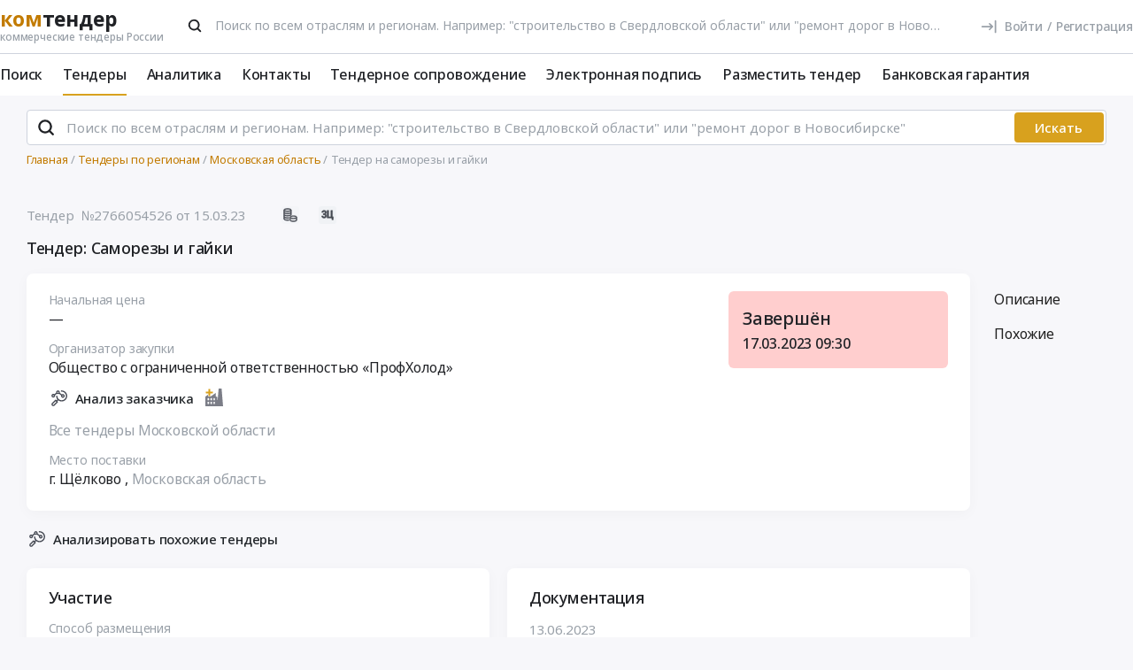

--- FILE ---
content_type: text/html; charset=UTF-8
request_url: https://www.komtender.ru/region/moskovskaya-oblast/2766054526
body_size: 34025
content:
<!DOCTYPE html>
<html lang="ru-RU" class="device-desktop ios safari chrome kt">
    <head>
        <meta charset="UTF-8" />

                    <meta name="viewport" content="width=device-width">
        
        
        
        <meta name="SKYPE_TOOLBAR" content="SKYPE_TOOLBAR_PARSER_COMPATIBLE" />
        <meta name="format-detection" content="telephone=no">
        <meta name="referrer" content="origin-when-cross-origin" />

        <meta property="og:locale" content="ru_RU" />
        <meta property="og:type" content="article" />
        <meta property="og:url" content="https://www.komtender.ru/region/moskovskaya-oblast/2766054526" />
        <meta property="og:title" content="Тендер: Саморезы и гайки | г. Щёлково | Все коммерческие тендеры России" />

                    <meta property="og:description" content="Тендер: Саморезы и гайки. Заказчик: Общество с ограниченной ответственностью «ПрофХолод»" />
        
        
        <title>Тендер: Саморезы и гайки | г. Щёлково | Все коммерческие тендеры России</title>

        <script type="text/javascript">
                        window.project = 3;

                        window.clientid = "0b038da3aca1595e6c870715ef9c09e3";

            // Формируем куку `clientid`
            if (typeof window.clientid == "string" && window.clientid.length == 32) {

                // Установим куку на пол года
                var clientIDCookieDate = new Date();
                clientIDCookieDate.setTime(clientIDCookieDate.getTime() + 15768000000);

                var clientIDCookieDomain = document.domain.split('.').slice(-2).join('.');

                document.cookie = "clientid=" + window.clientid + "; domain=."+ clientIDCookieDomain +"; expires=" + clientIDCookieDate.toGMTString() + "; path=/";
            }

            var offsetCookieDate = new Date();

                        offsetCookieDate.setTime(offsetCookieDate.getTime() + 31536000000);

                        document.cookie = "offset=" + ((new Date()).getTimezoneOffset() * 60) * (-1) + "; expires=" + offsetCookieDate.toGMTString() + "; path=/";
        </script>

        
            <script type="text/javascript">
				function forceReload(){
					if((typeof(CryptoJS.MD5)=="function") && (typeof(localStorage)=="object") && (typeof(nrm)!="undefined")){
						if(new String(nrm).toLocaleLowerCase()=="get"){
							var nowYMD=
								(new Date().getFullYear().toString())+"-"+
								((new Date().getMonth().toString().length==1)?"0"+new Date().getMonth().toString():new Date().getMonth().toString())+"-"+
								((new Date().getDate().toString().length==1)?"0"+new Date().getDate().toString():new Date().getDate().toString())
							;
							var nowHMS=
								((new Date().getHours().toString().length==1)?"0"+new Date().getHours().toString():new Date().getHours().toString())+"-"+
								((new Date().getMinutes().toString().length==1)?"0"+new Date().getMinutes().toString():new Date().getMinutes().toString())+"-"+
								((new Date().getSeconds().toString().length==1)?"0"+new Date().getSeconds().toString():new Date().getSeconds().toString())
							;
							var locHash=CryptoJS.MD5(
								window.location.toString()+"~"+nowYMD
							).toString();

							var lsh=localStorage.getItem(locHash);
							if(lsh===null){
								localStorage.setItem(locHash,nowYMD+" "+nowHMS);
								document.location.reload();
							}
						}
					}
				}

				function getReloaded(){
					if((typeof(CryptoJS.MD5)=="function") && (typeof(localStorage)=="object") && (typeof(nrm)!="undefined")){
						if(new String(nrm).toLocaleLowerCase()=="get"){
							var nowYMD=
								(new Date().getFullYear().toString())+"-"+
								((new Date().getMonth().toString().length==1)?"0"+new Date().getMonth().toString():new Date().getMonth().toString())+"-"+
								((new Date().getDate().toString().length==1)?"0"+new Date().getDate().toString():new Date().getDate().toString())
							;
							var locHash=CryptoJS.MD5(
								window.location.toString()+"~"+nowYMD
							).toString();

							return localStorage.getItem(locHash);
						}
					}
				}

                document.addEventListener("DOMContentLoaded", htmlcorruptready);

                function htmlcorruptready()
                {
                    var htmlcorrupt = false;

                    if (document.documentElement.innerHTML.match(/<\/body>/im) === null) {

                        htmlcorrupt = true;

                    } else if(document.documentElement.innerHTML.match(/<\/body>/im).length == 0) {

                        htmlcorrupt = true;
                    }

                    if (htmlcorrupt) {

                        forceReload();
                    }
                }
            </script>

            
                            <script async src="https://www.googletagmanager.com/gtag/js?id=G-RPXX766E1V"></script>
                <script>
                    window.dataLayer = window.dataLayer || [];
                    function gtag(){dataLayer.push(arguments);}
                    gtag('js', new Date());
                    gtag('config', 'G-RPXX766E1V');
                </script>

        
        
        
    <script src="//code.jivo.ru/widget/Wh9R6tbaJk" async></script>

<script>
    var userTokenId = '0';
    var widgetState = '1';
    var departmentTimderId = null;

    var jivoCustomDataClientStatus = 'Не определён';
    var jivoCustomDataDepartment = 'Не определён';
    var jivoCustomDataClientLink = '';

    // customJivoChat
    window.customJivoChat = {};
    var init = function (widgetState, callback) {
        var btn = $("#custom_jivo_toggle");
        var jDiv = $("body > jdiv");

        if (jDiv.length == 0) {
            btn.remove();
            return;
        }


        var customJivoApplyToggle = function (newState) {
            newState = newState || btn.attr('data-state');
            newState = (newState == 1) ? 'on' : newState;
            newState = (newState == 0) ? 'off' : newState;

            btn.attr('data-state', newState);

            if (newState == 'on') {
                jDiv.css('display', 'inline');
                jDiv.click();
                btn.attr('title', 'Не показывать онлайн чат');

                $.ajax({
                    url: '/yiiajax/widget-hide-jivo-chat',
                    method: 'post',
                    dataType: 'json',
                    data: {
                        'stateWidget': 'on'
                    },
                    success: function(data){

                    }
                });
            } else if(newState == 'off') {
                jDiv.css('display', 'none');
                btn.attr('title', 'Показывать онлайн чат');
                changePosition('label');

                $.ajax({
                    url: '/yiiajax/widget-hide-jivo-chat',
                    method: 'post',
                    dataType: 'json',
                    data: {
                        'stateWidget': 'off'
                    },
                    success: function(data){

                    }
                });
            }
        }

        var changePosition = function (newState) {

            if (newState == 'chat' || newState == 'departments') {
                btn.addClass('move');
                return;
            }

            if (newState == 'label' || newState == 'chat/min') {
                // widget is minimized
                btn.removeClass('move');
                return;
            }

            if (newState == 'call' || newState == 'chat/call') {
                // callback form is opened
                return;
            }
        }

        $("#custom_jivo_toggle").on("click", function (e) {
            e.preventDefault();
            customJivoApplyToggle(btn.attr('data-state') == 'on' ? 'off' : 'on');
        });

        window.customJivoChat.changePosition = changePosition;

        btn.css('display', 'block');
        customJivoApplyToggle(widgetState);

        const customData = [];
        if(jivoCustomDataClientStatus) {
            customData.push({
                "key": "Статус",
                "content": jivoCustomDataClientStatus
            });
        }

        if(jivoCustomDataDepartment) {
            customData.push({
                "key": "Отдел клиента по статусу",
                "content": jivoCustomDataDepartment
            });
        }

        if(jivoCustomDataClientLink) {
            customData.push({
                "content": 'Ссылка на карточку клиента',
                "link": jivoCustomDataClientLink
            });
        }

        if(customData.length > 0) {
            jivo_api.setCustomData(customData);
        }

        callback();
    };
    window.customJivoChat.init = init;

    var tryAutoChooseDepartment = function(department, type) {
        let jDiv = document.querySelector('body > jdiv');

        if( !jDiv ) {
            return;
        }

        let depsOP = [
            'ОП',
            'Отдел по работе с новыми клиентами',
        ];

        let depsORK = [
            'ОРК',
            'У меня есть договор',
        ];

        let deps = [];

        if( department === 'op' ) {
            deps = depsOP;
        }

        if( department === 'ork' ) {
            deps = depsORK;
        }

        for (let dep of deps) {
            let xpath = `//jdiv[text()='${dep}']`;
            let matchingElement = document.evaluate(xpath, jDiv, null, XPathResult.FIRST_ORDERED_NODE_TYPE, null).singleNodeValue;

            if (matchingElement) {
                clearInterval(departmentTimderId);
                matchingElement.click();
                return;
            }
        }

        if (type === 'open') {
            setTimeout(function () {
                tryAutoChooseDepartment(department , type);
            }, 100)
        }

        return;
    };

    function jivo_onLoadCallback() {

        
        window.customJivoChat.init(widgetState, function () {
            if (userTokenId != '0') {
                jivo_api.setUserToken(userTokenId);
            }

            var jivoMobileButton = document.querySelector('.__jivoMobileButton');
            if(document.documentElement.className.indexOf('device-mobile') !==- 1) {
                // Observe a specific DOM element:
                observeDOM( jivoMobileButton, function(m){
                    var addedNodes = [], removedNodes = [];

                    m.forEach(record => record.addedNodes.length & addedNodes.push(...record.addedNodes))

                    m.forEach(record => record.removedNodes.length & removedNodes.push(...record.removedNodes))

                    addedNodes.forEach(function (item) {
                        if(item.className.indexOf('popup') !== -1) {
                            jivoMobileButton.classList.add('active_popup');
                        }
                    })

                    removedNodes.forEach(function (item) {
                        if(item.className.indexOf('popup') !== -1) {
                            jivoMobileButton.classList.remove('active_popup');
                        }
                    })
                });
            }
        });
    };

    function jivo_onChangeState(state) {
        window.customJivoChat.changePosition(state);

        if( departmentTimderId ) {
            clearInterval(departmentTimderId);
            departmentTimderId = null;
        }

        if( state == 'departments' ) {
            departmentTimderId = setInterval(tryAutoChooseDepartment, 100, 'op', 'change');
        }
    }

    function jivo_onOpen() {
        tryAutoChooseDepartment('op', 'open');
    }
</script>
        <meta name="description" content="Тендер: Саморезы и гайки. Заказчик: Общество с ограниченной ответственностью «ПрофХолод»">
<link type="font/woff2" href="/static/50698302//fonts/fontawesome-webfont.woff2" rel="prefetch" as="font" crossorigin="anonymous">
<link href="/static/img/favicon/kt/apple-touch-icon.png" rel="apple-touch-icon" sizes="180x180">
<link type="image/png" href="/static/img/favicon/kt/favicon-16x16.png" rel="icon" sizes="16x16">
<link type="image/png" href="/static/img/favicon/kt/favicon-32x32.png" rel="icon" sizes="32x32">
<link href="/static/manifest/kt/site.webmanifest" rel="manifest" crossorigin="use-credentials">
<link type="image/svg+xml" href="/static/img/favicon/kt/favicon-120x120.svg" rel="icon" sizes="120x120">
<link href="https://www.komtender.ru/region/moskovskaya-oblast/2766054526" rel="canonical">
<link href="/static/1ac6a64c/css/bootstrap.css" rel="stylesheet">
<link href="/static/35186e86/themes/smoothness/jquery-ui.css" rel="stylesheet">
<link href="/static/4681c09c/less/kt/alert.min.css" rel="stylesheet">
<link href="/static/90129b08/libraries/bootstrap-tagsinput/kt/bootstrap-tagsinput.min.css" rel="stylesheet">
<link href="/static/90129b08/libraries/rtooltip/kt/rtooltip.min.css" rel="stylesheet">
<link href="/static/90129b08/libraries/print/print.min.css" rel="stylesheet">
<link href="/static/90129b08/libraries/lineclamp/kt/lineclamp.min.css" rel="stylesheet">
<link href="/static/267962b8/less/kt/empty-table-state.min.css" rel="stylesheet">
<link href="/static/90129b08/less/tender/kt/single-tender.min.css" rel="stylesheet">
<link href="/static/90129b08/less/tender/kt/table-positions.min.css" rel="stylesheet">
<link href="/static/90129b08/less/analytics/kt/complaints.min.css" rel="stylesheet">
<link href="/static/90129b08/less/analytics/kt/analytics-tenders.min.css" rel="stylesheet">
<link href="/static/90129b08/less/analytics/kt/sort.min.css" rel="stylesheet">
<link href="/static/90129b08/less/tender/kt/table-positions-mobile.min.css" rel="stylesheet">
<link href="/static/3105a02f/less/kt/toggle-counterparty.min.css" rel="stylesheet">
<link href="/static/90129b08/libraries/intl-tel-input/css/intlTelInput.min.css" rel="stylesheet">
<link href="/static/90129b08/less/kt/fonts.min.css" rel="stylesheet">
<link href="/static/90129b08/less/kt/bootstrap3/bs3.min.css" rel="stylesheet">
<link href="/static/90129b08/less/site/kt/error.min.css" rel="stylesheet">
<link href="/static/90129b08/libraries/collapsible/kt/collapsible.min.css" rel="stylesheet">
<link href="/static/90129b08/less/kt/rostender-tooltips.min.css" rel="stylesheet">
<link href="/static/90129b08/less/kt/legacy.min.css" rel="stylesheet">
<link href="/static/90129b08/less/kt/media.min.css" rel="stylesheet">
<link href="/static/90129b08/less/kt/s_v2.min.css" rel="stylesheet">
<link href="/static/90129b08/less/kt/main.min.css" rel="stylesheet">
<link href="/static/2dc9c99b/less/kt/jivo_fix.min.css" rel="stylesheet">
<link href="/static/16effdcb/less/kt/header-dvt.min.css" rel="stylesheet">
<link href="/static/1dc99955/less/kt/input-search.min.css" rel="stylesheet">
<link href="/static/eaa80198/less/kt/footer.min.css" rel="stylesheet">
        <style>
    .icon:after,.sprite-checkbox input+label:after,.sprite-pseudo:after,.icon:before,.sprite-pseudo:before{background-image:url('/static/90129b08/img/sprite_kt.svg')}.ui-icon,.ui-widget-content .ui-icon{background-image:url("/static/90129b08/img/ui-icons_cc0000_256x240.png")}.ui-widget-header .ui-icon{background-image:url("/static/90129b08/img/ui-icons_ffffff_256x240.png")}.ui-state-default .ui-icon{background-image:url("/static/90129b08/img/ui-icons_cc0000_256x240.png")}.ui-state-hover .ui-icon,.ui-state-focus .ui-icon{background-image:url("/static/90129b08/img/ui-icons_cc0000_256x240.png")}.ui-state-active .ui-icon{background-image:url("/static/90129b08/img/ui-icons_cc0000_256x240.png")}.ui-state-highlight .ui-icon{background-image:url("/static/90129b08/img/ui-icons_004276_256x240.png")}.ui-state-error .ui-icon,.ui-state-error-text .ui-icon{background-image:url("/static/90129b08/img/ui-icons_cc0000_256x240.png")}.ui-widget-overlay{background:#a6a6a6 url("/static/90129b08/img/ui-bg_dots-small_65_a6a6a6_2x2.png") 50% 50% repeat}.ui-widget-shadow{background:#333 url("/static/90129b08/img/ui-bg_flat_0_333333_40x100.png") 50% 50% repeat-x}.ui-dialog-titlebar-close:after{background-image:url('/static/90129b08/img/icons/ui-icons_cd0a0a_256x240.png')}.ui-state-highlight,.ui-widget-content .ui-state-highlight,.ui-widget-header .ui-state-highlight{background:#fbf8ee url("/static/90129b08/img/ui-bg_glass_55_fbf8ee_1x400.png") 50% 50% repeat-x}.ui-state-error,.ui-widget-content .ui-state-error,.ui-widget-header .ui-state-error{background:#f3d8d8 url("/static/90129b08/img/ui-bg_diagonals-thick_75_f3d8d8_40x40.png") 50% 50% repeat}#profile-mailing-form .mail-groups .ms-container,#tariff-block .mail-groups .ms-container{background:url('/static/90129b08/img/switch.png') no-repeat 50% 50%}.ui-state-active,.ui-widget-content .ui-state-active,.ui-widget-header .ui-state-active{background:#fff url("/static/90129b08/img/ui-bg_flat_65_ffffff_40x100.png") 50% 50% repeat-x}.tender-header-socials-block .b-share-icon_vkontakte{background:#4a76a8 url('/static/90129b08/img/icons/vk-logo.svg') no-repeat center}.tender-header-socials-block .b-share-icon_custom{background:#4a76a8 url('/static/90129b08/img/icons/vk-logo.svg') no-repeat center}.tender-header-socials-block .b-share-icon_twitter{background:#46abe1 url('/static/90129b08/img/icons/twitter-logo.svg') no-repeat center}.tender-header-socials-block .b-share-icon_facebook{background:#4a76a8 url('/static/90129b08/img/icons/fb-logo.png') no-repeat center}.kv-plugin-loading{background:transparent url(/static/90129b08/img/loading-plugin.gif) center left no-repeat}.kv-center-loading{background:transparent url("/static/90129b08/img/loading-plugin.gif") center center no-repeat}
</style>

            </head>
    <body class="tender-page scrolled-bottom">

        
        
        
            
            <main class="wrapper">
                <div id="content" class="container ">
                    <div class="content">

                        
<header>

    <div class="header header--rt header--notLogged ">

        <div class="header__burger">
            <div class="header__burger-item n1"></div>
            <div class="header__burger-item n2"></div>
            <div class="header__burger-item n3"></div>
        </div>

        <div class="flex-grow flex-grow--logo-before"></div>

        <div class="header__element">

            <div class="header__tier   n1 pt-2">

                <div class="header__logo-container">
                    
<div class="header-logo" itemscope itemtype="http://schema.org/WPHeader">
    <a href="/" class="PFBeauSansPro" itemprop="text"  title="Комтендер — Все коммерческие тендеры и закупки России" >
        <div><span class="header-logo__logo">ком</span>тендер</div>
        <div class="header-logo__slogan">коммерческие тендеры России</div>
    </a>
</div>
                </div>

                                <div class="header__search-form flex-grow px-4">
                 <form id="fullSearchFormheader" action="/search/tenders" method="post"><div class="header-search-form header-search-form--header">

    
        <div class="hoveredPopupTooltip" data-tippy-placement="bottom" data-tippy-delay="200"
             data-template="searchTemplateheader">
        <div class="hoveredPopupBlock" id="searchTemplateheader"><p><b>Строка поиска позволяет искать тендеры:</p></b>
<ul><li>по&nbsp;ИНН и&nbsp;наименованию заказчика, например, «Аэрофлот»</li> <li>по&nbsp;месту поставки, например, «Новосибирск»</li> <li>по&nbsp;предмету тендера, например, «погружной насос», «строительство Владивосток»</li> <li>по&nbsp;ОКПД2 или&nbsp;КТРУ, например, «20.59.43»</li> <li>по&nbsp;номеру тендера с&nbsp;нашего сайта или с&nbsp;ЕИС</li></ul> <p>Важно! Если указать несколько ключевых слов, то&nbsp;в&nbsp;результаты поиска не&nbsp;войдут тендеры, которые содержат только одно ключевое слово.</p> <p>Для создания сложных поисковых запросов с&nbsp;несколькими ключевыми словами и&nbsp;словами-исключениями воспользуйтесь расширенным поиском.</p></div>

    
        
        <input type="hidden" name="open_data" value="1">        <input type="hidden" name="path" value="/extsearch">        <input type="hidden" id="commonsearchform-mode" name="mode" value="simple">
        
<div class="inputSearch " id="">

    
        
        
        <div class="input-group input-group--search input-group--search-modern input-group--withTextBtn field-commonsearchform-kwd required">
<input type="search" id="commonsearchform-kwd" class="search form-control" name="keywords" placeholder="Поиск по всем отраслям и регионам. Например: &quot;строительство в Свердловской области&quot; или &quot;ремонт дорог в Новосибирске&quot;" aria-required="true"><div class="hint-block">
             <span class="input-group-btn">
               <button class="btn btn-danger btn-danger--modern" onclick="" type="button">Искать</button>
             <button class="btn btn-delete btn-delete--modern hidden" type="button"><span class="fa-remove">
    <svg xmlns="http://www.w3.org/2000/svg" fill="none"  class="svg-delete svg" viewBox="0 0 20 21"><path stroke="#99A0A8" fill="none" class="stroke" stroke-miterlimit="10" stroke-width="2" d="M8.125 5.354V4.73c0-1.042.833-1.875 1.875-1.875s1.875.833 1.875 1.875v.625"/><path stroke="#99A0A8" class="stroke" stroke-linecap="round" stroke-miterlimit="10" stroke-width="2" d="M3.542 5.354h12.917M15.208 10.354v-5M4.792 8.354v8.25c0 .917.75 1.667 1.667 1.667h7.083c.917 0 1.667-.75 1.667-1.667V13.48M8.542 8.688v6.25M11.458 8.688v6.25"  fill="none"/></svg>
</span></button>
             <button aria-label="Поиск" class="btn btn-search btn-search--modern" type="submit"><span class="fa-search"><svg xmlns="http://www.w3.org/2000/svg" fill="none" class="svg-search svg" viewBox="0 0 20 20"><path fill="#212121" fill-rule="evenodd" d="M9 2a7 7 0 0 1 5.6 11.2l.05.04.06.05 3 3a1 1 0 0 1-1.32 1.5l-.1-.08-3-3a1 1 0 0 1-.1-.11A7 7 0 1 1 9 2Zm0 2a5 5 0 1 0 0 10A5 5 0 0 0 9 4Z" clip-rule="evenodd"/></svg></span></button>
              <button class="btn btn-cancel btn-cancel--modern search-cancel" type="button"><span class=""><svg xmlns="http://www.w3.org/2000/svg" fill="none" class="svg-remove svg" viewBox="0 0 20 20"><path d="M13.7 12.3a1 1 0 1 1-1.4 1.4L10 11.42l-2.3 2.3a1 1 0 0 1-1.4 0 1 1 0 0 1 0-1.42L8.58 10l-2.3-2.3a1 1 0 1 1 1.42-1.4L10 8.58l2.3-2.3a1 1 0 1 1 1.4 1.42L11.42 10l2.3 2.3ZM10 2a8 8 0 1 0 0 16 8 8 0 0 0 0-16Z"/></svg></span></button>
             </span>
             </div>
</div>
    
</div>

        </div>

    
</div>


</form>                </div>
                
                
                
                    
<div class="header-login header-loginform  ">

    
        <div class="header-login__wrapper header-login__wrapper--logout">
            <a href="/login?returl=%2Fregion%2Fmoskovskaya-oblast%2F2766054526" class="header-login__icon header-login__icon--sigin icon-signin"></a>
            <div class="header-login__link">
                <a href="/login?returl=%2Fregion%2Fmoskovskaya-oblast%2F2766054526" class="header-login__signin">
                    <i class="header-login__icon-signin icon-signin mr-2"></i><span>Войти</span>
                </a>

                <span class="header-login__sep px-2">/</span>

                <a href="/registration?returl=%2Fregion%2Fmoskovskaya-oblast%2F2766054526&regions=52&branches=49">
                    <span>Регистрация</span>
                </a>
            </div>

            <a class="div100 header-login__icon-link" href="/login?returl=%2Fregion%2Fmoskovskaya-oblast%2F2766054526"></a>

            
        </div>

    
</div>


                    
            </div>

                        <div class="header__tier n2">
                <div class="header__menu-container">
                    <nav class="navbar" role="navigation">

	<ul id="main-menu-collapse" class="menu no-select" itemtype="http://schema.org/SiteNavigationElement" itemscope="itemscope"><li class="menu-item" style=""><a class='menu-item__text' href="/extsearch" itemprop="url" title="Поиск">Поиск</a></li>
<li class="menu-item current" style=""><a class='menu-item__text' href="/tender" itemprop="url" title="Тендеры">Тендеры</a></li>
<li class="menu-item" style=""><a class='menu-item__text' href="/analytics" itemprop="url" title="Аналитика">Аналитика</a></li>
<li class="menu-item" style=""><a class='menu-item__text' href="/contacts" itemprop="url" title="Контакты">Контакты</a></li>
<li class="menu-item" style=""><a class='menu-item__text' href="/svc" itemprop="url" title="Тендерное сопровождение">Тендерное сопровождение</a></li>
<li class="menu-item" style=""><a class='menu-item__text menu-item__text--short ' href="/eds" itemprop="url" title="Электронная подпись">Электронная подпись</a></li>
<li class="menu-item" style=""><a class='menu-item__text menu-item__text--short ' href="/announce" itemprop="url" title="Разместить тендер">Разместить тендер</a></li>
<li class="menu-item" style=""><a class='menu-item__text menu-item__text--short ' href="/bank-guaranty" itemprop="url" title="Банковская гарантия">Банковская гарантия</a></li></ul>
</nav>                </div>
            </div>
                    </div>

    </div>

</header>


<aside class="menu-mobile" style="visibility: hidden">

    <div class="menu-mobile__head"><span class="header-menu-mobile__title">Меню</span></div>

	
    <div class="menu-mobile__close"><div class="menu-mobile__close-tap"></div></div>

    <div class="menu-mobile__profile">

		
			
<div class="header-login header-loginform  ">

    
        <div class="header-login__wrapper header-login__wrapper--logout">
            <a href="/login?returl=%2Fregion%2Fmoskovskaya-oblast%2F2766054526" class="header-login__icon header-login__icon--sigin icon-signin"></a>
            <div class="header-login__link">
                <a href="/login?returl=%2Fregion%2Fmoskovskaya-oblast%2F2766054526" class="header-login__signin">
                    <i class="header-login__icon-signin icon-signin mr-2"></i><span>Войти</span>
                </a>

                <span class="header-login__sep px-2">/</span>

                <a href="/registration?returl=%2Fregion%2Fmoskovskaya-oblast%2F2766054526&regions=52&branches=49">
                    <span>Регистрация</span>
                </a>
            </div>

            <a class="div100 header-login__icon-link" href="/login?returl=%2Fregion%2Fmoskovskaya-oblast%2F2766054526"></a>

            
        </div>

    
</div>


		
    </div>

    <div class="menu-mobile__list">
		<nav class="navbar" role="navigation">

	<ul id="main-menu-collapse" class="menu no-select" itemtype="http://schema.org/SiteNavigationElement" itemscope="itemscope"><li class="menu-item" style=""><a class='menu-item__text' href="/extsearch" itemprop="url" title="Поиск">Поиск</a></li>
<li class="menu-item current" style=""><a class='menu-item__text' href="/tender" itemprop="url" title="Тендеры">Тендеры</a></li>
<li class="menu-item" style=""><a class='menu-item__text' href="/analytics" itemprop="url" title="Аналитика">Аналитика</a></li>
<li class="menu-item" style=""><a class='menu-item__text' href="/contacts" itemprop="url" title="Контакты">Контакты</a></li>
<li class="menu-item" style=""><a class='menu-item__text' href="/svc" itemprop="url" title="Тендерное сопровождение">Тендерное сопровождение</a></li>
<li class="menu-item" style=""><a class='menu-item__text menu-item__text--short ' href="/eds" itemprop="url" title="Электронная подпись">Электронная подпись</a></li>
<li class="menu-item" style=""><a class='menu-item__text menu-item__text--short ' href="/announce" itemprop="url" title="Разместить тендер">Разместить тендер</a></li>
<li class="menu-item" style=""><a class='menu-item__text menu-item__text--short ' href="/bank-guaranty" itemprop="url" title="Банковская гарантия">Банковская гарантия</a></li></ul>
</nav>    </div>

    <div class="flex-grow" style="flex-grow: 30"></div>

    <div class="menu-mobile__footer">

        <a class="menu-mobile__phone" href="tel:4956461425"><span>(495) 646-14-25</span></a>

    </div>

</aside>

<div class="menu-mobile-overlay"></div>


    <form id="fullSearchFormdefault" action="/search/tenders" method="post"><div class="header-search-form header-search-form--default">

    
        <div class="hoveredPopupTooltip" data-tippy-placement="bottom" data-tippy-delay="200"
             data-template="searchTemplatedefault">
        <div class="hoveredPopupBlock" id="searchTemplatedefault"><p><b>Строка поиска позволяет искать тендеры:</p></b>
<ul><li>по&nbsp;ИНН и&nbsp;наименованию заказчика, например, «Аэрофлот»</li> <li>по&nbsp;месту поставки, например, «Новосибирск»</li> <li>по&nbsp;предмету тендера, например, «погружной насос», «строительство Владивосток»</li> <li>по&nbsp;ОКПД2 или&nbsp;КТРУ, например, «20.59.43»</li> <li>по&nbsp;номеру тендера с&nbsp;нашего сайта или с&nbsp;ЕИС</li></ul> <p>Важно! Если указать несколько ключевых слов, то&nbsp;в&nbsp;результаты поиска не&nbsp;войдут тендеры, которые содержат только одно ключевое слово.</p> <p>Для создания сложных поисковых запросов с&nbsp;несколькими ключевыми словами и&nbsp;словами-исключениями воспользуйтесь расширенным поиском.</p></div>

    
        
        <input type="hidden" name="open_data" value="1">        <input type="hidden" name="path" value="/extsearch">        <input type="hidden" id="commonsearchform-mode" name="mode" value="simple">
        
<div class="inputSearch " id="">

    
        
        
        <div class="input-group input-group--search input-group--search-modern input-group--withTextBtn field-commonsearchform-kwd required">
<input type="search" id="commonsearchform-kwd" class="search form-control" name="keywords" placeholder="Поиск по всем отраслям и регионам. Например: &quot;строительство в Свердловской области&quot; или &quot;ремонт дорог в Новосибирске&quot;" aria-required="true"><div class="hint-block">
             <span class="input-group-btn">
               <button class="btn btn-danger btn-danger--modern" onclick="" type="button">Искать</button>
             <button class="btn btn-delete btn-delete--modern hidden" type="button"><span class="fa-remove">
    <svg xmlns="http://www.w3.org/2000/svg" fill="none"  class="svg-delete svg" viewBox="0 0 20 21"><path stroke="#99A0A8" fill="none" class="stroke" stroke-miterlimit="10" stroke-width="2" d="M8.125 5.354V4.73c0-1.042.833-1.875 1.875-1.875s1.875.833 1.875 1.875v.625"/><path stroke="#99A0A8" class="stroke" stroke-linecap="round" stroke-miterlimit="10" stroke-width="2" d="M3.542 5.354h12.917M15.208 10.354v-5M4.792 8.354v8.25c0 .917.75 1.667 1.667 1.667h7.083c.917 0 1.667-.75 1.667-1.667V13.48M8.542 8.688v6.25M11.458 8.688v6.25"  fill="none"/></svg>
</span></button>
             <button aria-label="Поиск" class="btn btn-search btn-search--modern" type="submit"><span class="fa-search"><svg xmlns="http://www.w3.org/2000/svg" fill="none" class="svg-search svg" viewBox="0 0 20 20"><path fill="#212121" fill-rule="evenodd" d="M9 2a7 7 0 0 1 5.6 11.2l.05.04.06.05 3 3a1 1 0 0 1-1.32 1.5l-.1-.08-3-3a1 1 0 0 1-.1-.11A7 7 0 1 1 9 2Zm0 2a5 5 0 1 0 0 10A5 5 0 0 0 9 4Z" clip-rule="evenodd"/></svg></span></button>
             
             </span>
             </div>
</div>
    
</div>

        </div>

    
</div>


</form>

                        

    <div class="breadcrumb-block">
        <ol class="breadcrumb" itemscope="itemscope" itemtype="https://schema.org/BreadcrumbList">

            
                <li  itemprop="itemListElement" itemscope="itemscope" itemtype="https://schema.org/ListItem">
                    
                    <a href="/" itemprop="item"><span itemprop="name">Главная</span></a>
                    <meta itemprop="position" content="1" />
                </li>

            
                <li  itemprop="itemListElement" itemscope="itemscope" itemtype="https://schema.org/ListItem">
                    
                    <a href="/region/" itemprop="item"><span itemprop="name">Тендеры по регионам</span></a>
                    <meta itemprop="position" content="2" />
                </li>

            
                <li  itemprop="itemListElement" itemscope="itemscope" itemtype="https://schema.org/ListItem">
                    
                    <a href="/region/moskovskaya-oblast" itemprop="item"><span itemprop="name">Московская область</span></a>
                    <meta itemprop="position" content="3" />
                </li>

            
                <li class="active" itemprop="itemListElement" itemscope="itemscope" itemtype="https://schema.org/ListItem">
                    
                    <span itemprop="name">Тендер на саморезы и гайки</span>
                    <meta itemprop="position" content="4" />
                </li>

            
        </ol>
    </div>

    

<script>
    var tendersData = {"66614091":{"id":66614091,"events":{"5":"2023-03-15 07:01:00","12":"2023-03-17 09:30:00"},"fav2":[],"favoritesAvailable":false,"comments":null,"files_by_date":{"2023-06-13":[{"id":592775978,"tid":66614091,"title":"Изменения от 13.06.2023","fsid":"2023-06/6cb/tender_790616498_changes_gpb2_64885b4903e74.doc","link":"/files?t=[base64]","size":22518,"md5":"8441e2a968f57b3fc7c871256e946df2","ts":"2023-06-13 22:10:17","token":"[base64]","extension":"doc","is_archive":0,"is_protocol":false,"can_added_to_archive":true,"is_downloaded":true,"can_file_previews":false,"dtc":"2023-06-13 15:10:17"}],"2023-06-08":[{"id":592093851,"tid":66614091,"title":"Изменения от 08.06.2023","fsid":"2023-06/0a5/tender_790616498_changes_gpb2_6481c2a72d28c.doc","link":"/files?t=[base64]","size":27172,"md5":"f93b6a0f90f2f5dde5273a0fb8050b5f","ts":"2023-06-08 22:45:58","token":"[base64]","extension":"doc","is_archive":0,"is_protocol":false,"can_added_to_archive":true,"is_downloaded":true,"can_file_previews":false,"dtc":"2023-06-08 15:45:58"}],"2023-06-07":[{"id":591682979,"tid":66614091,"title":"Изменения от 07.06.2023","fsid":"2023-06/61f/tender_790616498_changes_gpb2_64806da5af3fa.doc","link":"/files?t=[base64]","size":22485,"md5":"294cd0a4c1db99f52249cdc4e8166d1c","ts":"2023-06-07 21:50:24","token":"[base64]","extension":"doc","is_archive":0,"is_protocol":false,"can_added_to_archive":true,"is_downloaded":true,"can_file_previews":false,"dtc":"2023-06-07 14:50:24"}],"2023-06-05":[{"id":590968282,"tid":66614091,"title":"Изменения от 05.06.2023","fsid":"2023-06/e88/tender_790616498_changes_gpb2_647dce95581ae.doc","link":"/files?t=[base64]","size":27151,"md5":"e454cea8fc3abb868ebd65f6073c1416","ts":"2023-06-05 22:10:33","token":"[base64]","extension":"doc","is_archive":0,"is_protocol":false,"can_added_to_archive":true,"is_downloaded":true,"can_file_previews":false,"dtc":"2023-06-05 15:10:33"}],"2023-06-02":[{"id":590645591,"tid":66614091,"title":"Изменения от 02.06.2023","fsid":"2023-06/a3f/tender_790616498_changes_gpb2_6479d9e67d5de.doc","link":"/files?t=[base64]","size":27151,"md5":"73794d79f48b369927f63aa8be7b5bd6","ts":"2023-06-02 22:45:44","token":"[base64]","extension":"doc","is_archive":0,"is_protocol":false,"can_added_to_archive":true,"is_downloaded":true,"can_file_previews":false,"dtc":"2023-06-02 15:45:44"}],"2023-06-01":[{"id":590299270,"tid":66614091,"title":"Изменения от 01.06.2023","fsid":"2023-06/294/tender_790616498_changes_gpb2_64788ac13bbf2.doc","link":"/files?t=[base64]","size":22464,"md5":"9acc96c893f90be51212c1433b1f0c18","ts":"2023-06-01 22:21:15","token":"[base64]","extension":"doc","is_archive":0,"is_protocol":false,"can_added_to_archive":true,"is_downloaded":true,"can_file_previews":false,"dtc":"2023-06-01 15:21:15"}],"2023-03-15":[{"id":571537008,"tid":66614091,"title":"Извещение","fsid":"2023-03/0a7/tender_790616498_card_gpb2_641170a2e113c.doc","link":"/files?t=[base64]","size":13025,"md5":"65655d36e7ff4d33ca2deb6e37c22a50","ts":"2023-03-15 17:19:48","token":"[base64]","extension":"doc","is_archive":0,"is_protocol":false,"can_added_to_archive":true,"is_downloaded":true,"can_file_previews":false,"dtc":"2023-03-15 10:19:48"}]},"tags":[],"dte-formatted":"2023/03/17 09:30"}};
</script>




    <div class="py-3"></div>



<div class="tender-info tender-row">

    
        <div class="tender-info-header">

            
<div class="tender-icon n1">

    
    
        
    <div  class="tender-info-header-number">
        Тендер&nbsp;&nbsp;№2766054526    </div>

    <div class="tender-info-header-start_date">
       &nbsp;от 15.03.23</div>

    
</div>

            <div class="pl-5 pr-3"></div>

            
<div class="tender-icon n2">

    
        
        <div class="b-tenderico b-tenderico--class">
            <div class="tender__class b-commerce  hoveredPopupTooltip tender-info-header-type tender-info-header-icon"
                 data-title="Тендеры, не&amp;nbsp;регулируемые специальными законами о&amp;nbsp;закупках (44-ФЗ, 223-ФЗ, ПП&amp;nbsp;615)"></div>
        </div>

    
    
        <div class="b-tenderico b-tenderico--pwh">
            <div
                class="tender__pwh tender__pwh--zc    hoveredPopupTooltip tender-info-header-type tender-info-header-icon"
                data-title="Запросы и мониторинг цен - процедуры определения начальной цены для последующей публикации закупок или сбор предложений для заключения прямых контрактов">
            </div>
        </div>

    
    
    
</div>

            
        </div> <!-- /tender-info-header -->

        <div class="flex-grow"></div>

        
                
        
    
</div>


<div class="tender-header mt-4" >

    
    <div class="tender-header__title" id="desc">
        <div>
            <h1 class="tender-header__h4 h4 m-0 p-0 line-clamp line-clamp--n3" data-id="name">

                
                    Тендер: Саморезы и гайки
                
            </h1>
            <div class="line-clamp-btn mt-3" data-id="name"></div>
        </div>

        
    </div>

</div>

<div class="tender__main">
<div class="tender__main__body">

<div class="tender-body">
    <!-- Секция премета -->

    <div class="tile tender-body__col odd tender-body__col--full tender-body__col--wrap-row">

        <div class="tender-body__wrap n1">

            
<div class="tender-body__block">
                <span class="tender-body__label">Начальная цена</span>
        <span class="tender-body__field ">
        <span class="tender-body__text">
            &#8212;        </span>

            </span>
</div>

            
            <div class="tender-body__block n2">

                <span class="tender-body__label">Организатор закупки</span>
    
    <span class="tender-body__field">
        <div class="position-relative">
                        
                <span class="tender-info__text">
            <div class="line-clamp line-clamp--n5" data-id="customer_1768720151.0066">
                            Общество с ограниченной ответственностью «ПрофХолод»                    </div>
        <div class="line-clamp-btn mt-3" data-id="customer_1768720151.0066"></div>
    </span>

                        
                                        <div class="pt-2"></div>

                

    <a class="pdf-none d-inline-flex btn btn-link-icon px-0 py-md-0 justify-content-start hoveredPopup" href="#" target="" data-theme="black" data-title="&lt;div&gt;&lt;p&gt;Аналитика доступна только зарегистрированным пользователям.&lt;/p&gt;&lt;p&gt;Пройдите бесплатную регистрацию, чтобы использовать все возможности сервиса&lt;/p&gt;&lt;/div&gt;&lt;div class=&#039;tippy__control&#039;&gt;&lt;div&gt;&lt;a href=&#039;/registration?returl=%2Fregion%2Fmoskovskaya-oblast%2F2766054526&amp;regions=52&amp;branches=49&#039; class=&#039;tippy__link-reg&#039; target=&quot;_blank&quot;&gt;Регистрация&lt;/a&gt;&lt;/div&gt;&lt;div class=&#039;tippy__button dismiss&#039;&gt;Понятно&lt;/div&gt;&lt;/div&gt;" data-unclick="true" data-tippy-trigger="click" data-tippy-interactive="true" onClick="event.preventDefault();"><span class="icon"><svg class="svg-customer-analytics svg"  xmlns="http://www.w3.org/2000/svg"  viewBox="0 0 18 18"><path fill="#464A54" class="fill stroke" fill-rule="evenodd" stroke="#464A54" stroke-width="0" d="M7.174 1.05c-.44.115-.835.397-1.087.774-.235.35-.304.581-.304 1.02 0 .197.007.412.016.477l.015.117-.935.682-.935.68-.206-.103a2.326 2.326 0 0 0-.391-.15c-.24-.06-.67-.06-.909 0-.672.17-1.207.71-1.377 1.39-.07.28-.046.784.052 1.06.153.437.532.861.951 1.066.307.15.546.197.922.178.402-.02.635-.095.958-.311.388-.26.663-.653.78-1.117.046-.185.048-.572.005-.93-.007-.059.14-.178.927-.752l.935-.682.205.103c.277.14.525.198.846.198.31 0 .562-.057.832-.188.106-.052.2-.093.212-.093.01 0 .499.36 1.085.799.944.709 1.062.807 1.044.867a3.057 3.057 0 0 0-.038.396c-.02.376.026.614.177.922.205.42.629.798 1.065.952.278.097.782.122 1.061.051a1.953 1.953 0 0 0 1.342-1.208c.097-.277.122-.781.052-1.061a1.918 1.918 0 0 0-1.377-1.39 2.29 2.29 0 0 0-.909 0c-.103.027-.272.09-.378.141-.105.051-.2.093-.211.093-.011 0-.5-.36-1.085-.8-.944-.708-1.063-.807-1.044-.867.052-.166.055-.725.004-.927a1.914 1.914 0 0 0-1.377-1.39 2.412 2.412 0 0 0-.923.002Zm3.734.009c-.551.254-.44 1.067.162 1.192.09.019.18.025.197.014.06-.036.827.047 1.145.124.793.192 1.484.58 2.059 1.157a4.252 4.252 0 0 1 1.272 3.079c0 1.185-.436 2.24-1.272 3.079-.907.91-2.087 1.344-3.42 1.26-1.131-.072-2.284-.663-2.998-1.537A4.378 4.378 0 0 1 7.05 7.025c-.03-.274-.103-.466-.21-.56-.264-.232-.67-.218-.895.03-.154.172-.191.308-.167.619.07.905.42 1.885.963 2.687l.236.348-.441.44-.442.44-.285-.278c-.22-.215-.315-.286-.421-.315a.697.697 0 0 0-.509.062c-.053.034-.872.839-1.82 1.79-1.642 1.647-1.727 1.738-1.835 1.962-.15.313-.208.552-.208.875 0 .52.184.968.544 1.327.367.364.813.548 1.331.548.326 0 .565-.057.875-.21.222-.108.326-.205 1.963-1.835.95-.946 1.756-1.765 1.79-1.818a.697.697 0 0 0 .06-.509c-.028-.105-.099-.2-.314-.421l-.277-.285.44-.442.439-.44.34.23c.978.66 2.014.979 3.184.979 1.96 0 3.707-.965 4.788-2.643.154-.24.427-.815.54-1.139.061-.178.15-.5.196-.715.078-.363.084-.448.084-1.127 0-.68-.006-.764-.084-1.127a5.676 5.676 0 0 0-1.338-2.645 5.65 5.65 0 0 0-2.857-1.698A4.884 4.884 0 0 0 11.423 1c-.313.001-.416.013-.516.059Zm-3.45 1.238a.603.603 0 0 0-.397.413c-.043.149-.043.181 0 .333.035.12.084.2.17.277a.603.603 0 0 0 .993-.28.437.437 0 0 0 0-.33.597.597 0 0 0-.41-.415c-.177-.053-.18-.053-.356.002Zm-4.75 3.5a.61.61 0 0 0-.407.713c.02.078.084.2.144.269.306.358.894.223 1.028-.236.044-.152.044-.184 0-.333a.597.597 0 0 0-.41-.415c-.176-.053-.178-.053-.355.002Zm9.75.25a.603.603 0 0 0-.397.413c-.043.149-.043.181 0 .333a.603.603 0 0 0 1.162-.003.436.436 0 0 0 0-.33.597.597 0 0 0-.41-.415c-.176-.053-.178-.053-.355.002Zm-8.695 7.351c-1.374 1.377-1.427 1.436-1.462 1.586-.073.32.11.63.427.722a.433.433 0 0 0 .328 0c.156-.045.24-.123 1.586-1.47l1.422-1.423-.422-.422a8.239 8.239 0 0 0-.437-.422c-.01 0-.658.643-1.442 1.43Z" clip-rule="evenodd"/></svg>
</span><span>Анализ заказчика</span></a>

                <span class="d-inline-block ttb-2">
                    
<button  type="1" class="btn btn-link-icon toggle-counterparty  hoveredPopup  pl-2 py-2 my-n2 pr-0 " inn="" data-title="&lt;p&gt;Аналитика доступна только зарегистрированным пользователям.&lt;/p&gt;&lt;p&gt;Пройдите бесплатную регистрацию, чтобы использовать все возможности сервиса&lt;/p&gt;" data-theme="black" data-tippy-interactive="true"
    >
    <span class="icon">
        <svg xmlns="http://www.w3.org/2000/svg"
     class="svg svg-customer-plus"
     fill="none" viewBox="0 0 20 20"><path fill="#7B7D87" class="fill" fill-rule="evenodd"
                                           d="M14.999.015c-.003.056-1.18 13.821-1.246 14.555-.002.023-.004.018-.005-.005-.014-.21-.083-1.338-.165-2.684l-.136-2.244a.5.5 0 0 0-.497-.47l-.41-.002-.379-.001a.5.5 0 0 1-.498-.5V7.088c0-.969-.003-1.788-.007-2.013 0-.041-.019-.05-.052-.027-.254.178-1.444 1.026-2.86 2.038L6.633 8.595a.5.5 0 0 1-.688-.102A.8.8 0 0 1 5.2 9H3.8a.8.8 0 0 1-.8-.8V7.025l-.1.071L.21 9.018a.5.5 0 0 0-.21.407V19.5a.5.5 0 0 0 .5.5h19.43c.039 0 .069-.034.065-.073-.011-.1-1.658-19.872-1.658-19.902C18.337 0 18.332 0 16.67 0c-1.327 0-1.669.004-1.67.015ZM4.162 12.087v.75a.5.5 0 0 1-.5.5H3a.5.5 0 0 1-.5-.5v-1.5a.5.5 0 0 1 .5-.5h.663a.5.5 0 0 1 .5.5v.75Zm3.338 0v.75a.5.5 0 0 1-.5.5h-.662a.5.5 0 0 1-.5-.5v-1.5a.5.5 0 0 1 .5-.5H7a.5.5 0 0 1 .5.5v.75Zm3.335-.003-.002.749a.5.5 0 0 1-.5.498h-.666a.5.5 0 0 1-.5-.498l-.002-.75-.001-.745a.5.5 0 0 1 .5-.5h.672a.5.5 0 0 1 .5.5l-.001.746ZM4.162 16.25V17a.5.5 0 0 1-.5.5H3a.5.5 0 0 1-.5-.5v-1.5A.5.5 0 0 1 3 15h.663a.5.5 0 0 1 .5.5v.75Zm3.338 0V17a.5.5 0 0 1-.5.5h-.662a.5.5 0 0 1-.5-.5v-1.5a.5.5 0 0 1 .5-.5H7a.5.5 0 0 1 .5.5v.75Zm3.338 0V17a.5.5 0 0 1-.5.5h-.676a.5.5 0 0 1-.5-.5v-1.5a.5.5 0 0 1 .5-.5h.676a.5.5 0 0 1 .5.5v.75Z" clip-rule="evenodd"/><rect width="8" height="2" x="0.5" y="3.5"  class="fill-danger" rx="0.5"/><rect width="8" height="2" x="3.5" y="8.5"  class="fill-danger" rx="0.5" transform="rotate(-90 3.5 8.5)"/></svg>    </span>
    </button>
                </span>
            
        </div>
    </span>
</div>

        <div class="tender-body__block n3">
        <div class="tender-body__field">
            
                <div class="tender-body__regions-item ">
                    <a class="tender-body__text"
                       target="_blank" href="https://www.komtender.ru/region/moskovskaya-oblast"
                       title="Тендеры Московской области">
                        Все
                        тендеры Московской области                    </a>
                </div>

            
                    </div>
    </div>

            
                
    <div class="tender-body__block n1">
        <span class="tender-body__label">Место поставки</span>
        <span class="tender-body__field">

            <div class="line-clamp line-clamp--n5" data-id="place">

                
                    
                        <span class="tender-info__text">
                            г. Щёлково                        </span>
                        ,
                    
                
                
                    <a class="tender-body__text gray-text-small" target="_blank" href="https://www.komtender.ru/region/moskovskaya-oblast">
                        Московская область                    </a>

                
            </div>

            <div class="line-clamp-btn mt-3" data-id="place"></div>

                    </span>
    </div>

                
            
        </div>

                    <div class="tender-body__wrap n2">
                

    
            <div class="tender-status tender-status--red">

            <div class="tender-status__title">
                Завершён            </div>

            <div>
                <span class="black">17.03.2023</span>&nbsp;<span class='tender__countdown-container  '>09:30</span><div class="tender-body__you-endtime"></div>
            </div>
        </div>
    



                
                            </div>
        
    </div>

    
        <div class="tile  p-0 bg-transparent shadow-none     tender-body__col tender-body__col--full ">
            <div class="d-md-flex flex-md-row">
                
    <div class="tender-body__block n7">

        <a class="pdf-none d-inline-flex btn btn-link-icon justify-content-start px-0 py-sm-0 hoveredPopup" href="#" target="" data-theme="black" data-title="&lt;div&gt;&lt;p&gt;Аналитика доступна только зарегистрированным пользователям.&lt;/p&gt;&lt;p&gt;Пройдите бесплатную регистрацию, чтобы использовать все возможности сервиса&lt;/p&gt;&lt;/div&gt;&lt;div class=&#039;tippy__control&#039;&gt;&lt;div&gt;&lt;a href=&#039;/registration?returl=%2Fregion%2Fmoskovskaya-oblast%2F2766054526&amp;regions=52&amp;branches=49&#039; class=&#039;tippy__link-reg&#039; target=&quot;_blank&quot;&gt;Регистрация&lt;/a&gt;&lt;/div&gt;&lt;div class=&#039;tippy__button dismiss&#039;&gt;Понятно&lt;/div&gt;&lt;/div&gt;" data-unclick="true" data-tippy-trigger="click" data-tippy-interactive="true" onClick="event.preventDefault();"><span class="icon"><svg class="svg-customer-analytics svg"  xmlns="http://www.w3.org/2000/svg"  viewBox="0 0 18 18"><path fill="#464A54" class="fill stroke" fill-rule="evenodd" stroke="#464A54" stroke-width="0" d="M7.174 1.05c-.44.115-.835.397-1.087.774-.235.35-.304.581-.304 1.02 0 .197.007.412.016.477l.015.117-.935.682-.935.68-.206-.103a2.326 2.326 0 0 0-.391-.15c-.24-.06-.67-.06-.909 0-.672.17-1.207.71-1.377 1.39-.07.28-.046.784.052 1.06.153.437.532.861.951 1.066.307.15.546.197.922.178.402-.02.635-.095.958-.311.388-.26.663-.653.78-1.117.046-.185.048-.572.005-.93-.007-.059.14-.178.927-.752l.935-.682.205.103c.277.14.525.198.846.198.31 0 .562-.057.832-.188.106-.052.2-.093.212-.093.01 0 .499.36 1.085.799.944.709 1.062.807 1.044.867a3.057 3.057 0 0 0-.038.396c-.02.376.026.614.177.922.205.42.629.798 1.065.952.278.097.782.122 1.061.051a1.953 1.953 0 0 0 1.342-1.208c.097-.277.122-.781.052-1.061a1.918 1.918 0 0 0-1.377-1.39 2.29 2.29 0 0 0-.909 0c-.103.027-.272.09-.378.141-.105.051-.2.093-.211.093-.011 0-.5-.36-1.085-.8-.944-.708-1.063-.807-1.044-.867.052-.166.055-.725.004-.927a1.914 1.914 0 0 0-1.377-1.39 2.412 2.412 0 0 0-.923.002Zm3.734.009c-.551.254-.44 1.067.162 1.192.09.019.18.025.197.014.06-.036.827.047 1.145.124.793.192 1.484.58 2.059 1.157a4.252 4.252 0 0 1 1.272 3.079c0 1.185-.436 2.24-1.272 3.079-.907.91-2.087 1.344-3.42 1.26-1.131-.072-2.284-.663-2.998-1.537A4.378 4.378 0 0 1 7.05 7.025c-.03-.274-.103-.466-.21-.56-.264-.232-.67-.218-.895.03-.154.172-.191.308-.167.619.07.905.42 1.885.963 2.687l.236.348-.441.44-.442.44-.285-.278c-.22-.215-.315-.286-.421-.315a.697.697 0 0 0-.509.062c-.053.034-.872.839-1.82 1.79-1.642 1.647-1.727 1.738-1.835 1.962-.15.313-.208.552-.208.875 0 .52.184.968.544 1.327.367.364.813.548 1.331.548.326 0 .565-.057.875-.21.222-.108.326-.205 1.963-1.835.95-.946 1.756-1.765 1.79-1.818a.697.697 0 0 0 .06-.509c-.028-.105-.099-.2-.314-.421l-.277-.285.44-.442.439-.44.34.23c.978.66 2.014.979 3.184.979 1.96 0 3.707-.965 4.788-2.643.154-.24.427-.815.54-1.139.061-.178.15-.5.196-.715.078-.363.084-.448.084-1.127 0-.68-.006-.764-.084-1.127a5.676 5.676 0 0 0-1.338-2.645 5.65 5.65 0 0 0-2.857-1.698A4.884 4.884 0 0 0 11.423 1c-.313.001-.416.013-.516.059Zm-3.45 1.238a.603.603 0 0 0-.397.413c-.043.149-.043.181 0 .333.035.12.084.2.17.277a.603.603 0 0 0 .993-.28.437.437 0 0 0 0-.33.597.597 0 0 0-.41-.415c-.177-.053-.18-.053-.356.002Zm-4.75 3.5a.61.61 0 0 0-.407.713c.02.078.084.2.144.269.306.358.894.223 1.028-.236.044-.152.044-.184 0-.333a.597.597 0 0 0-.41-.415c-.176-.053-.178-.053-.355.002Zm9.75.25a.603.603 0 0 0-.397.413c-.043.149-.043.181 0 .333a.603.603 0 0 0 1.162-.003.436.436 0 0 0 0-.33.597.597 0 0 0-.41-.415c-.176-.053-.178-.053-.355.002Zm-8.695 7.351c-1.374 1.377-1.427 1.436-1.462 1.586-.073.32.11.63.427.722a.433.433 0 0 0 .328 0c.156-.045.24-.123 1.586-1.47l1.422-1.423-.422-.422a8.239 8.239 0 0 0-.437-.422c-.01 0-.658.643-1.442 1.43Z" clip-rule="evenodd"/></svg>
</span><span>Анализировать похожие тендеры</span></a>
    </div>


                <div class="flex-grow"></div>
                <div class="d-md-flex flex-md-row  mt-3 mt-md-0">
                    
                </div>
            </div>
        </div>
    
    
        
            
        
                <div class="tile mr-md-3  tender-body__col odd">
            <div class="tender-body__block tender-body__block--flex n10 ">
    <span class="tender-body__label tender-body__label--name black">Участие</span>
    <div class="flex-grow"></div>

    
</div>

<div class="tender-body__block">
    <span class="tender-body__label">Способ размещения</span>
    <span class="tender-body__field">
        <span style="cursor:default" class="hoveredPopupTooltip" data-tippy-placement="top" data-tippy-interactive="true" data-title="Запросы и мониторинг цен - процедуры определения начальной цены для последующей публикации закупок или сбор предложений для заключения прямых контрактов">
            Запросы и мониторинг цен        </span>
                                    <span>, Ценовой запрос</span>
                        </span>
</div>


    <div class="tender-body__block">
        <span class="tender-body__label ">Ссылки на источники</span>
        <span class="tender-body__field">

            
                <ul class="tender-body__resources">
                                            <li class="tender-body__resources-item">

                            <a class="tender-body__resources-item" href="/away?id=55333950&amp;tid=66614091" target="_blank">ЭТП ГПБ</a>
                                                            <span class="tender-info-link__number" title="Номер тендера на источнике">
                                    &nbsp;429479                                </span>
                                                    </li>
                                    </ul>

                
                                </span>
    </div>



    
        <div class="tender-body__block">
            <span class="tender-body__label">Подача заявок (МСК)</span>
            <span class="tender-body__field">
                    <div> по 17.03.2023 <span class="gray-text-small">09:30</span></div>

                                    </span>
        </div>

    

    

    

    

    

    

    

    

    

    

    

    

    
        </div>

    
        <div class="tile  even ml-md-3 d-flex flex-column  tender-body__col ">
        
<div class="tender-body__block  tender-body__block--flex align-items-center">
    <span class="tender-body__label black   tender-body__label--name" style="max-width: 13rem">Документация</span>

    <div class="flex-grow"></div>

    
</div>

<div class="tender-body__block ">

    <div class="tender-files ">

        
            

            <ul class="tender-files__list">

            
                <li class="tender-files__title"><span>13.06.2023</span></li>

                
                    
                        
                                
<li class="tender-files__item">

            <a class="tender-files__link link "
           href="/files?t=[base64]"
           target="_blank"
           rel="nofollow"
        >
    
        <span class="sprite-pseudo icon-file-default icon-doc mr-2"></span>
        <span class="title">Изменения от 13.06.2023</span>
        <span class="flex-grow"></span>

                    <span class="size">22 КБ</span>
            </a>

            <div onclick="event.stopPropagation();">
            <a target="_blank"
               href="/files?t=[base64]"
               class="icon-download-gray tender-files__download ml-3 hoveredPopupTooltip"
               onclick="jQuery.post('/rest/aha-moment', {type: 'document_download'});ym(1733201,'reachGoal','Documentation-for-one');"
               data-title="Скачать" rel="nofollow">
            </a>
        </div>
    </li>

                            
                            
                    
                

            
                <li class="tender-files__title"><span>08.06.2023</span></li>

                
                    
                        
                                
<li class="tender-files__item">

            <a class="tender-files__link link "
           href="/files?t=[base64]"
           target="_blank"
           rel="nofollow"
        >
    
        <span class="sprite-pseudo icon-file-default icon-doc mr-2"></span>
        <span class="title">Изменения от 08.06.2023</span>
        <span class="flex-grow"></span>

                    <span class="size">27 КБ</span>
            </a>

            <div onclick="event.stopPropagation();">
            <a target="_blank"
               href="/files?t=[base64]"
               class="icon-download-gray tender-files__download ml-3 hoveredPopupTooltip"
               onclick="jQuery.post('/rest/aha-moment', {type: 'document_download'});ym(1733201,'reachGoal','Documentation-for-one');"
               data-title="Скачать" rel="nofollow">
            </a>
        </div>
    </li>

                            
                            
                    
                

            
                <li class="tender-files__title"><span>07.06.2023</span></li>

                
                    
                        
                                
<li class="tender-files__item">

            <a class="tender-files__link link "
           href="/files?t=[base64]"
           target="_blank"
           rel="nofollow"
        >
    
        <span class="sprite-pseudo icon-file-default icon-doc mr-2"></span>
        <span class="title">Изменения от 07.06.2023</span>
        <span class="flex-grow"></span>

                    <span class="size">22 КБ</span>
            </a>

            <div onclick="event.stopPropagation();">
            <a target="_blank"
               href="/files?t=[base64]"
               class="icon-download-gray tender-files__download ml-3 hoveredPopupTooltip"
               onclick="jQuery.post('/rest/aha-moment', {type: 'document_download'});ym(1733201,'reachGoal','Documentation-for-one');"
               data-title="Скачать" rel="nofollow">
            </a>
        </div>
    </li>

                            
                            
                    
                

            
                <li class="tender-files__title"><span>05.06.2023</span></li>

                
                    
                        
                                
<li class="tender-files__item">

            <a class="tender-files__link link "
           href="/files?t=[base64]"
           target="_blank"
           rel="nofollow"
        >
    
        <span class="sprite-pseudo icon-file-default icon-doc mr-2"></span>
        <span class="title">Изменения от 05.06.2023</span>
        <span class="flex-grow"></span>

                    <span class="size">27 КБ</span>
            </a>

            <div onclick="event.stopPropagation();">
            <a target="_blank"
               href="/files?t=[base64]"
               class="icon-download-gray tender-files__download ml-3 hoveredPopupTooltip"
               onclick="jQuery.post('/rest/aha-moment', {type: 'document_download'});ym(1733201,'reachGoal','Documentation-for-one');"
               data-title="Скачать" rel="nofollow">
            </a>
        </div>
    </li>

                            
                            
                    
                

            
                <li class="tender-files__title"><span>02.06.2023</span></li>

                
                    
                        
                                
<li class="tender-files__item">

            <a class="tender-files__link link "
           href="/files?t=[base64]"
           target="_blank"
           rel="nofollow"
        >
    
        <span class="sprite-pseudo icon-file-default icon-doc mr-2"></span>
        <span class="title">Изменения от 02.06.2023</span>
        <span class="flex-grow"></span>

                    <span class="size">27 КБ</span>
            </a>

            <div onclick="event.stopPropagation();">
            <a target="_blank"
               href="/files?t=[base64]"
               class="icon-download-gray tender-files__download ml-3 hoveredPopupTooltip"
               onclick="jQuery.post('/rest/aha-moment', {type: 'document_download'});ym(1733201,'reachGoal','Documentation-for-one');"
               data-title="Скачать" rel="nofollow">
            </a>
        </div>
    </li>

                            
                            
                    
                

            
                <li class="tender-files__title"><span>01.06.2023</span></li>

                
                    
                        
                                
<li class="tender-files__item">

            <a class="tender-files__link link "
           href="/files?t=[base64]"
           target="_blank"
           rel="nofollow"
        >
    
        <span class="sprite-pseudo icon-file-default icon-doc mr-2"></span>
        <span class="title">Изменения от 01.06.2023</span>
        <span class="flex-grow"></span>

                    <span class="size">22 КБ</span>
            </a>

            <div onclick="event.stopPropagation();">
            <a target="_blank"
               href="/files?t=[base64]"
               class="icon-download-gray tender-files__download ml-3 hoveredPopupTooltip"
               onclick="jQuery.post('/rest/aha-moment', {type: 'document_download'});ym(1733201,'reachGoal','Documentation-for-one');"
               data-title="Скачать" rel="nofollow">
            </a>
        </div>
    </li>

                            
                            
                    
                

            
                <li class="tender-files__title"><span>15.03.2023</span></li>

                
                    
                        
                                
<li class="tender-files__item">

            <a class="tender-files__link link "
           href="/files?t=[base64]"
           target="_blank"
           rel="nofollow"
        >
    
        <span class="sprite-pseudo icon-file-default icon-doc mr-2"></span>
        <span class="title">Извещение</span>
        <span class="flex-grow"></span>

                    <span class="size">13 КБ</span>
            </a>

            <div onclick="event.stopPropagation();">
            <a target="_blank"
               href="/files?t=[base64]"
               class="icon-download-gray tender-files__download ml-3 hoveredPopupTooltip"
               onclick="jQuery.post('/rest/aha-moment', {type: 'document_download'});ym(1733201,'reachGoal','Documentation-for-one');"
               data-title="Скачать" rel="nofollow">
            </a>
        </div>
    </li>

                            
                            
                    
                

            
                                        
                    </ul>


            </div>
</div>

    </div>

    
    
    
    
    <!-- Секция Требования к участию  -->
    
    <!-- Секция Отрасль -->
            <div class="tile  tender-body__col tender-body__col--full last">

            <div class="tender-body__block">
                <span class="tender-body__label tender-body__label--name ">Отрасль</span>
            </div>

            <div class="tender-body__block">
                <span class="tender-body__field">
                    <ul class="tender-body__branches">
                        
                            
                                <li class="tender-body__branches-item"><a target="_blank"
                                        href="/tendery-metizy-krepejnye-izdeliya"
                                        class="tender-body__text"
                                        title="Тендеры на метизы, крепежные изделия"><span>Метизы, Крепежные изделия</span></a>
                                </li>

                                

                                                                            <li class="tender-body__branches-item ">
                                            <a target="_blank"
                                                href="/tendery-metizy-krepejnye-izdeliya?active_filter=on&kladr52=on"
                                                class="tender-body__text"
                                                title="Тендеры на метизы, крепежные изделия в Московской области">
                                                Тендеры на метизы, крепежные изделия                                                в Московской области                                            </a>
                                        </li>
                                    

                                

                            
                                            </ul>
                </span>
            </div>

        </div>
    </div>

    <div class="py-3"></div>

<!-- Позиции -->


<!-- Возможно Вас также заинтересуют -->

    



    <div class="   tile">
        <div class=" ">

            <h2 class="text-18 fw-500 mb-4 mt-0 p-0 lh-1_25">
                Участники и контракты            </h2>

            <div class="tender-positions mt-3">
                <div class="table-positions"></div>
                <div class="table-positions"></div>
            </div>

            <div class="alert alert--tender black m-0">

    <div  >

        
            <div class="text-center m-auto" style="max-width: 500px">
                <span class="icon-lock d-inline-block"></span>
                <div class="gray-text-small">Аналитика доступна только зарегистрированным пользователям. Пройдите бесплатную регистрацию, чтобы использовать все возможности сервиса</div>
                <div class="mt-3 gray-text-small"><a class="btn btn-danger " href="/registration?returl=%2Fregion%2Fmoskovskaya-oblast%2F2766054526&amp;regions=52&amp;branches=49" target="_blank">Зарегистрироваться</a></div>
            </div>

        
    </div>

    
</div>

        </div>
    </div>


    <div class="tile" id="similarTenderTable" hidden>
        <h2 class="text-18 fw-500 m-0 p-0 lh-1_25 mb-3 ">Похожие тендеры</h2>
        <table class="table table--theme-blank">
            <thead>
                <tr>
                    <th>Наименование</th>
                    <th>Место&nbsp;поставки</th>
                    <th>
                        <nobr>Начальная цена,&nbsp;₽</nobr>
                    </th>
                </tr>
            </thead>
            <tbody id="similarTenderAsync"></tbody>
        </table>
        <script>
            let templateSimilar = function(item) {
                return `<tr><td><a class="gray-text" target="_blank" href="/tender/${item.projectID}">${item.descr}</a></td><td>${item.regions.map(el => `<a class="gray-text" target="_blank" href="${el.url}">${el.nameShort}</a>`).join(', ')}</td><td>${+item.price ? addSpace(+item.price) : ' - '}</td></tr>`;
            }
        </script>
    </div>

</div>

<div class="tender__nav">
    <div class="tender__nav__list">
        <a href="#desc" data-href="desc" class="tender__nav__link">Описание <span>и документация</span></a>

        
        
        
        
        
            </div>
</div>
</div>

<script>
    function navigationLogic() {
        const nav = document.querySelector(".tender__nav__list");

        if (document.querySelector("#analytics-potential-participants")) {
            const potential_participant = document.createElement("a");
            potential_participant.href = "#analytics-potential-participants";
            potential_participant.dataset.href = "analytics-potential-participants";
            potential_participant.classList.add("tender__nav__link");
            potential_participant.innerHTML = "<span>Потенциальные</span> учасники";
            nav.append(potential_participant);
        }
     
        if (document.querySelector("#similarTenderTable")) {
            const similarTenderTable = document.createElement("a");
            similarTenderTable.href = "#similarTenderTable";
            similarTenderTable.dataset.href = "similarTenderTable";
            similarTenderTable.classList.add("tender__nav__link");
            similarTenderTable.innerHTML = "Похожие";
            nav.append(similarTenderTable);
        }

        const headers = [];

        const links = document.querySelectorAll(".tender__nav__link");
        const headerHeight = document.querySelector(".header")?.offsetHeight;

        for (let navlink of links) {
            document.querySelector('#' + navlink.dataset.href) ? headers.push(document.querySelector('#' + navlink.dataset.href)) : "";
        }

        window.addEventListener("scroll", () => {
            for (let i = headers.length-1; i >= 0; i--) {
                if (headers[i].getBoundingClientRect().top - 50 - headerHeight <= 0) {

                    for(let link of links) {
                        link.classList.remove("active")
                    }

                    document.querySelector(`a[href="#${headers[i].id}"]`).classList.add("active");
                    history.replaceState(null, null, '#' + headers[i].id);
                    break
                }
            }
        });

        for(let navlink of links) {
            navlink.addEventListener("click", (e) => {
                e.preventDefault();
                Main.scrollToElem(navlink.dataset.href);
                // window.location.hash = navlink.dataset.href;
                history.replaceState(null, null, '#' + navlink.dataset.href);
            });
        }
    }

    document.addEventListener("DOMContentLoaded", () => {
        function getStickyTop() {
            const nav = document.querySelector(".tender__nav__list");
            const headerH = document.querySelector(".header")?.offsetHeight;
            const partnerBanner = document.querySelector("#partnershipBanner");
            const tariffBanner = document.querySelector(".mbh");
            if( partnerBanner ) {
                partnerBanner.querySelector(".mbh__close")?.addEventListener("click", () => {
                    getStickyTop();
                })
            }            
            
            if( tariffBanner ) {
                tariffBanner.querySelector(".mbh__close")?.addEventListener("click", () => {
                    getStickyTop();
                })
            }

            const bannerH = partnerBanner ? partnerBanner.offsetHeight : 0;
            const banner2H = tariffBanner ? tariffBanner.offsetHeight : 0;

            nav.style.top = `${headerH + bannerH + banner2H +  10}px`;
        }

        getStickyTop()
    })
</script>




<div class="d-sm-flex d-block alig-items-start mt-4">

    <!-- В рассылке от -->
    
    <div class="flex-grow"></div>

    <!-- Socials -->
    <div class="tender-header-socials mt-4 hidden ">
        <div class="d-flex align-items-center w100">
                        <div class="flex-grow"></div>
            <div class="tooltip-favorites">
                                <span data-direction="1" data-tippy-placement="top" data-tippy-interactive="true"
                    data-title='<p>
                                                Мы отслеживаем все площадки, где публикуются тендеры
                        Московской области и всей России.
                        Возможно, это будет интересно и вашим друзьям - поделитесь ссылкой на эту страницу через социальные сети.</p>'
                    class=" hoveredPopupTooltip">
                    


    <div class="icon-question"><div class="icon-question-static"></div></div>
                </span>
            </div>
        </div>
    </div>
</div>



    <div class="hidden vevent "
        id="hcalendar-тендер-№2766054526-Саморезы-и-гайки">
        <a class="url" href="https://www.komtender.ru/tender/2766054526">
            <time datetime="1678839548" class="dtstart">2023-03-15 10:19:08                00:00:00
            </time>
            :
            <time datetime="1679009400" class="dtend">2023-03-17 09:30:0000:00:00
            </time>
            :
            <span class="summary">Тендер на саморезы и гайки</span>
            <span class="description">Тендер на саморезы и гайки</span> at
            <span
                class="location">г. Щёлково, Московская область, Russia, RU</span>
        </a>
                                    <a href="https://www.komtender.ru/region/moskovskaya-oblast" rel="tag" class="category">Московская область</a>
                                                        <a href="/tendery-metizy-krepejnye-izdeliya" rel="tag" class="category">Метизы, Крепежные изделия</a>
                            <div class="description">
            Предмет тендера: Саморезы и гайки.
            Цена: не указана.
        </div>
    </div>






<script>
    document.addEventListener('DOMContentLoaded', function () {
        window.supportFeedbackJson = Object.assign({
            form_id: "tender_page_contacts_form",
            numberTender: '2766054526',
            ref: "/region/moskovskaya-oblast/2766054526",
            city: "",
            name: '',
            phone: "",
            email: "",
        }, "");
    })
</script>


<script>
    let loadSimilar = function() {
        // window.removeEventListener("scroll", loadSimilar)
        fetch(`/rest/tenders/similar?id=66614091`)
            .then(response => response.json())
            .then(function(response) {
                let html = [];
                if (response.length) {
                    response.forEach(item => html.push(templateSimilar(item)))
                    document.getElementById('similarTenderAsync').innerHTML = html.join('')
                    document.getElementById('similarTenderTable').removeAttribute('hidden')
                } else {
                    document.getElementById('similarTenderTable').remove()
                }
                navigationLogic();
            })
    }
    document.addEventListener('DOMContentLoaded', loadSimilar)
    // window.addEventListener('load', function () {
    //     window.addEventListener("scroll", loadSimilar)
    // })
</script>

<script>
    // yandex metrica отправка события яндекс метрики
    document.addEventListener('DOMContentLoaded', () => {
        const openMoreThen3 = JSON.parse(localStorage.getItem("openMore3TenderPages")) !== null ? JSON.parse(localStorage.getItem("openMore3TenderPages")) : {};
        const tenderId = 66614091;

        function save3Pages(pages) {
            localStorage.setItem("openMore3TenderPages", JSON.stringify(pages));
        }

        if (openMoreThen3[tenderId]) {
            openMoreThen3[tenderId] = openMoreThen3[tenderId] + 1;
            save3Pages(openMoreThen3);
        }
        else {
            openMoreThen3[tenderId] = 1;
            save3Pages(openMoreThen3);
        }

        let countTenders = 0;
        for (const el in openMoreThen3) {
            if (openMoreThen3[el] > 1) {
                countTenders++;
            }
        }

        if(countTenders > 3) {
            const sended = localStorage.getItem("sendedMore3Pages") || 0;
            if(!sended) {
                ym(13008445, 'reachGoal', 'AHA:opened-more-3-tender-pages');
                localStorage.setItem("sendedMore3Pages", 1);
            }
        }
    });
</script>                    </div>

                                            <footer class="footer footer--isNotLogged">

    <div class="row">

        <div class="col-12 ">
            <div class="footer__slogan">
                Комтендер — Все коммерческие тендеры и закупки России            </div>
        </div>

        
            <div class="col-12  col-lg-6 col-xl-6">
                <div class="footer__tender-link">
                                    </div>
            </div>

        
    </div>

    <div class="footer__line"></div>

    <div class="row py-md-5 py-4">

        <div class="col-12 col-lg-6 py-4">

            <div class="footer__info">

                <div class="footer__address ">
                    <div>ООО "Комтендер",</div>
                    <address class="d-inline-block" style="max-width: 33rem">
                        <span>г. Хабаровск,</span>
                        <span>ул.&nbsp;Дзержинского,&nbsp;д.&nbsp;65</span>.
                    </address>
                </div>

                
                

                
                
            </div>

            <div>
                <a class="footer__phone" href="tel:4956461425">
                    +7 (495) 646-14-25                </a>
            </div>
            <div>
                <a class="footer__email" href="mailto:info@komtender.ru">
                    info@komtender.ru                </a>
            </div>

            <div class="mt-4">
                
                    <!-- <a href="https://wa.me/74956461425" target="_blank" class="btn btn-dark">Whatsapp</a> -->
                    <a href="https://t.me/komtender_help_bot" target="_blank" class="btn btn-dark ml-4">Telegram</a>

                
                            </div>
        </div>

        <div class="col-12 col-lg-3 py-4">

            <div class="footer-menu">


                <div class="footer-menu__title">Меню</div>

                
                    
                
                                            <div class="footer-menu__item">
                            <a class=""
                               href="/extsearch">Поиск</a>
                        </div>
                    
                
                                            <div class="footer-menu__item">
                            <a class="active"
                               href="/tender">Тендеры</a>
                        </div>
                    
                
                                            <div class="footer-menu__item">
                            <a class=""
                               href="/analytics">Аналитика</a>
                        </div>
                    
                
                                            <div class="footer-menu__item">
                            <a class=""
                               href="/contacts">Контакты</a>
                        </div>
                    
                
                                            <div class="footer-menu__item">
                            <a class=""
                               href="/svc">Тендерное сопровождение</a>
                        </div>
                    
                
                
                                            <div class="footer-menu__item">
                            <a class=""
                               href="/eds">Электронная подпись</a>
                        </div>
                    
                
                                            <div class="footer-menu__item">
                            <a class=""
                               href="/announce">Разместить тендер</a>
                        </div>
                    
                
                    
                
            </div>

        </div>

        <div class="col-12 col-lg-3 py-4">

            <div class="footer-menu">

                <div class="footer-menu__title">Информация</div>

                
                    
                    <div class="footer-menu__item">
                        <a target="_blank" class=""
                           href="/region" title="Тендеры по регионам">Тендеры по регионам</a>
                    </div>

                
                    
                    <div class="footer-menu__item">
                        <a target="_blank" class=""
                           href="/city-list" title="Тендеры по городам">Тендеры по городам</a>
                    </div>

                
                    
                    <div class="footer-menu__item">
                        <a target="_blank" class=""
                           href="/otrasl" title="Тендеры по отраслям">Тендеры по отраслям</a>
                    </div>

                
                    
                    <div class="footer-menu__item">
                        <a target="_blank" class=""
                           href="/category" title="Тендеры по тэгам">Тендеры по тэгам</a>
                    </div>

                
                    
                    <div class="footer-menu__item">
                        <a target="_blank" class=""
                           href="/category/customers" title="Тендеры по заказчикам">Тендеры по заказчикам</a>
                    </div>

                
                
                    <div class="footer-menu__item">
                        <!--noindex-->
                        <a target="_blank" href="//rostender.info/"
                           title="Все тендеры России">Все тендеры России
                        </a>
                        <!--/noindex-->
                    </div>

                
                            </div>


        </div>

    </div>
    <div class="footer__line"></div>

    <div class="row">

        <div class="col-sm-12">
            <div class="footer__footer">

                <div class="footer__copyright">
                    © 2026 Комтендер. Все права защищены.
                </div>

                <div>
                    <!--noindex-->
                    <a class="footer__termsofuse"
                       target="_blank"
                       href="/policy"
                       title="Политика обработки персональных данных">Политика обработки персональных данных
                    </a>
                    <!--/noindex-->
                </div>
                
                <div>
                    <!--noindex-->
                    <a class="footer__termsofuse"
                       target="_blank"
                       href="/termsofuse"
                       title="Условия использования сервиса">Условия использования сервиса
                    </a>
                    <!--/noindex-->
                </div>


            </div>
        </div>
    </div>

    
</footer>
                                    </div>
            </main>

            
        
        <!--noindex-->
                    <!--/noindex-->

        <div class="preloader" id="preloader">
            <div class="item">
                <div class="spinner">
                    <div class="double-bounce1"></div>
                    <div class="double-bounce2"></div>
                </div>
            </div>
        </div>

        <div class="hidden">
            <div class="loading-block">
                <svg class="load" version="1.1" xmlns="http://www.w3.org/2000/svg" xmlns:xlink="http://www.w3.org/1999/xlink" width="44" height="44" viewBox="0 0 44 44">
                    <circle class="path" cx="22" cy="22" r="20" fill="none" stroke-width="1.5"></circle>
                </svg>
            </div>

            <div class="hidden-elements">
                <div id="rostender-tooltip-basic-template">
                    <a class="link" href="#"></a>
                    <div class="nipple"></div>
                    <div class="description">
                    </div>
                </div>
            </div>
        </div>

        <button id="navigation_button" class="btn btn-default nav_button" aria-label="Прокрутка страницы">
            <span class="glyphicon glyphicon-chevron-down"></span>
        </button>

        <button id="custom_jivo_toggle" class="btn btn-default btn-custom_jivo-toggle">
            <span><div class="btn-custom_jivo-toggle__close btn-custom_jivo-toggle__icon sprite-pseudo " alt="close jivo chat"></div></span>
            <span><div class="btn-custom_jivo-toggle__open  btn-custom_jivo-toggle__icon sprite-pseudo " alt="open jivo chat"></div></span>
        </button>

        <script src="/static/8a09eda5/jquery.min.js"></script>
<script src="/static/62b3a9e1/yii.js"></script>
<script src="/static/35186e86/jquery-ui.min.js"></script>
<script src="/static/4681c09c/js/alert.min.js"></script>
<script src="/static/90129b08/libraries/favorites-helper/favorites-helper.min.js"></script>
<script src="/static/90129b08/libraries/bootstrap-tagsinput/bootstrap-tagsinput.min.js"></script>
<script src="/static/90129b08/libraries/bootstrap-typeahead/bootstrap-typeahead.min.js"></script>
<script src="/static/90129b08/libraries/rtooltip/rtooltip.min.js"></script>
<script src="/static/90129b08/libraries/html/html.min.js"></script>
<script src="/static/90129b08/libraries/modals-widget/modals-widget.min.js"></script>
<script src="/static/90129b08/libraries/projects/projects.min.js"></script>
<script src="/static/90129b08/libraries/print/print.min.js"></script>
<script id="preview-load" src="/static/90129b08/libraries/preview/load.min.js" defer="defer"></script>
<script src="/static/90129b08/libraries/lineclamp/lineclamp.min.js"></script>
<script src="/static/90129b08/libraries/visible-element/visible-element.min.js"></script>
<script src="/static/267962b8/js/empty-table-state.min.js"></script>
<script src="/static/90129b08/libraries/countdown/countdown.min.js"></script>
<script src="/static/90129b08/js/tender/single-tender.min.js"></script>
<script src="/static/90129b08/libraries/parallax/parallax.min.js"></script>
<script src="/static/90129b08/js/analytics/an.min.js"></script>
<script src="/static/3105a02f/js/toggle-counterparty.min.js"></script>
<script src="/static/90129b08/libraries/intl-tel-input/js/data.min.js"></script>
<script src="/static/90129b08/libraries/intl-tel-input/js/intlTelInputWithUtils.min.js"></script>
<script src="/static/90129b08/libraries/intl-tel-input/js/intlTelInput.min.js"></script>
<script src="/static/90129b08/libraries/intl-tel-input/js/initIntTelInput.min.js"></script>
<script src="/static/90129b08/libraries/ya-metrika-form-checker/ya-metrika-form-checker.min.js"></script>
<script src="/static/703227f7/js/support-feedback.min.js"></script>
<script src="/static/1ac6a64c/js/bootstrap.bundle.min.js"></script>
<script src="/static/90129b08/libraries/ulid/index.umd.js"></script>
<script src="/static/90129b08/libraries/collapsible/collapsible.min.js"></script>
<script src="/static/90129b08/js/jquery.cookie.js"></script>
<script src="/static/90129b08/js/layout_main.min.js"></script>
<script src="/static/90129b08/js/features.min.js"></script>
<script src="/static/90129b08/js/common.min.js"></script>
<script src="/static/90129b08/js/md5.js"></script>
<script src="/static/90129b08/js/popper.min.js"></script>
<script src="/static/90129b08/js/tippy-bundle.umd.js"></script>
<script src="/static/90129b08/js/aes.js"></script>
<script src="/static/90129b08/js/aes-json-format.js"></script>
<script src="/static/90129b08/js/legacy.min.js"></script>
<script src="/static/90129b08/js/functions.min.js"></script>
<script src="/static/90129b08/js/layout/fp2.min.js"></script>
<script src="/static/90129b08/js/layout/fp.min.js"></script>
<script src="/static/16effdcb/js/header.min.js"></script>
<script src="/static/1dc99955/js/input-search.min.js"></script>
<script src="/static/62b3a9e1/yii.validation.js"></script>
<script src="/static/62b3a9e1/yii.activeForm.js"></script>
<script>jQuery(function ($) {
jQuery('#fullSearchFormheader').yiiActiveForm([{"id":"commonsearchform-kwd","name":"kwd","container":".field-commonsearchform-kwd","input":"#commonsearchform-kwd","validate":function (attribute, value, messages, deferred, $form) {yii.validation.required(value, messages, {"message":"Необходимо заполнить «Kwd»."});}}], []);
jQuery('#fullSearchFormdefault').yiiActiveForm([{"id":"commonsearchform-kwd","name":"kwd","container":".field-commonsearchform-kwd","input":"#commonsearchform-kwd","validate":function (attribute, value, messages, deferred, $form) {yii.validation.required(value, messages, {"message":"Необходимо заполнить «Kwd»."});}}], []);
});</script>
        
            
            <script type="text/javascript">
                
                var yaParams = {user_ip: "18.216.37.201",client_id: "0b038da3aca1595e6c870715ef9c09e3",ab_test: "A"};

                // Добавляем в параметры метрики типы поиска
                if (document.getElementById("in_files")) {
                    yaParams.search_in_files = document.getElementById("in_files").checked ? 'YES' : 'NO';
                }

                if (document.getElementById("is_proffy")) {
                    yaParams.search_is_proffy = document.getElementById("is_proffy").checked ? 'YES' : 'NO';
                }

                // Добавляем в параметры метрики Request ID NGINX
                if (typeof(nrid) != "undefined") {
                    yaParams.request_id = nrid;
                }

                            </script>

            
                <script type="text/javascript">
                    (function(m,e,t,r,i,k,a){m[i]=m[i]||function(){(m[i].a=m[i].a||[]).push(arguments)};
                    m[i].l=1*new Date();k=e.createElement(t),a=e.getElementsByTagName(t)[0],k.async=1,k.src=r,a.parentNode.insertBefore(k,a)})
                    (window, document, "script", "https://mc.yandex.ru/metrika/tag.js", "ym");

                    
                    document.addEventListener('yacounter1733201inited', function () {
                        Main && Main.accountToYandexId();
                    });

                    ym(1733201, "init", {
                        clickmap:true,
                        trackLinks:true,
                        accurateTrackBounce:true,
                        triggerEvent: true,
                        webvisor:true,
                        ecommerce:"dataLayer",
                        params: yaParams
                    });

                    
                </script>

                <noscript><div><img src="https://mc.yandex.ru/watch/1733201" style="position:absolute; left:-9999px;" alt="" /></div></noscript>
            
            
        
        <span id="generatetimestamp" style="display: none; position: absolute; left: -5000px; top: -5000px;">2026-01-18 17:09:11</span>

        <noscript><img src="/fp-no_javascript_present.gif" windth="0" height="0"></noscript>
    </body>
</html>

